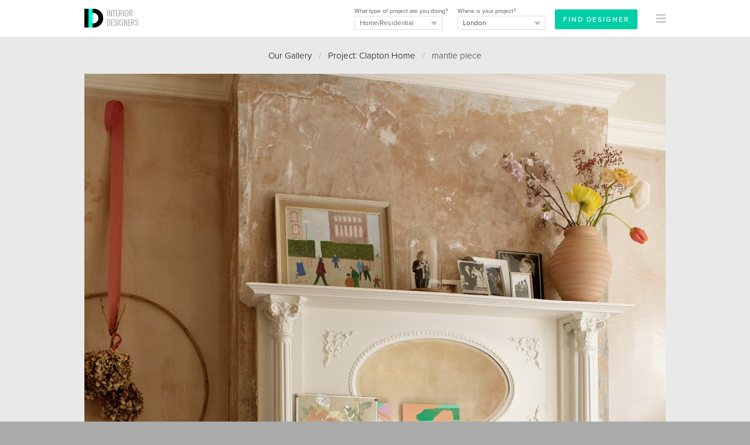

--- FILE ---
content_type: text/html
request_url: https://interiordesigners.net/interior-design-gallery/clapton-home/20286/mantle-piece/
body_size: 7788
content:
<!DOCTYPE html PUBLIC "-//W3C//DTD XHTML 1.0 Transitional//EN" "http://www.w3.org/TR/xhtml1/DTD/xhtml1-transitional.dtd">
<html xmlns="http://www.w3.org/1999/xhtml" xml:lang="en">
<head>
<meta http-equiv="Content-Type" content="text/html; charset=iso-8859-1" />

<script id="cookieyes" type="text/javascript" src="https://cdn-cookieyes.com/client_data/a0b6cc419e1c56c4c05284b8/script.js"></script>

<!-- Google tag (gtag.js) -->
<script async src="https://www.googletagmanager.com/gtag/js?id=G-MY2CP4Q3QF"></script>
<script>
  window.dataLayer = window.dataLayer || [];
  function gtag(){dataLayer.push(arguments);}
  gtag('js', new Date());

  gtag('config', 'G-MY2CP4Q3QF');
</script>


<meta property="og:site_name" content="Interior Designers"/><meta property="og:image" content="https://interiordesigners.net/assets/icon250-id.png"/>
<meta name="viewport" content="width=device-width, initial-scale=1.0, user-scalable=no"/>

<title>mantle piece / Clapton Home - InteriorDesigners.net</title>
<meta name="description" content="mantle piece from a contemporary interior in London. xxxx. InteriorDesigners.net works with some of the most highly-regarded interior designers in Britain and cover a wide array of design specialties. Visit us to learn more." />
<meta name="keywords" content="interior designer, interior design, interior designers, home improvements, renovation project, home makeover, interior designers london, interior designers uk" />
<meta name="author" content="Interior Designers" />

<link rel="alternate" type="application/rss+xml" title="RSS" href="https://interiordesigners.net/site-feed.xml" />
<link rel="shortcut icon" href="/assets/icon32-id-new.png" />
<link rel="apple-touch-icon" href="/assets/i-icon60.png" />
<link rel="apple-touch-icon" sizes="76x76" href="/assets/i-icon76.png" />
<link rel="apple-touch-icon" sizes="120x120" href="/assets/i-icon120.png" />
<link rel="apple-touch-icon" sizes="152x152" href="/assets/i-icon152.png" />

<link rel="stylesheet" href="https://use.typekit.net/cke1dgr.css" /><link href='//fonts.googleapis.com/css?family=Arapey:400italic,400' rel='stylesheet' type='text/css' /><link href='//fonts.googleapis.com/css?family=Oswald:300' rel='stylesheet' type='text/css' /><link href="/scripts/global-b33.css" rel="stylesheet" type="text/css" />


<script src="/scripts/jquery-latest.js" type="text/javascript"></script>
<script type="text/javascript" src="/scripts/common-6.js"></script>
<script type="text/javascript" src="/scripts/specific-14.js"></script>
<script type="application/ld+json">
	{
	  "@context" : "http://schema.org",
	  "@type" : "WebSite",
	  "name" : "Interior Designers",
	  "alternateName" : "InteriorDesigners",
	  "url" : "https://interiordesigners.net"
	}
</script>

<script type="application/ld+json">
			{
				"@context": "http://schema.org",
				"@type": "BreadcrumbList",
				"itemListElement": [{
								"@type": "ListItem",
								"position": 1,
								"item":
									{
										"@id": "https://interiordesigners.net/interior-design-gallery/",
										"name": "Interior Design Gallery"
									}
							},{
								"@type": "ListItem",
								"position": 2,
								"item":
									{
										"@id": "https://interiordesigners.net/interior-design-gallery/clapton-home/",
										"name": "Clapton Home"
									}
							},{
								"@type": "ListItem",
								"position": 3,
								"item":
									{
										"@id": "https://interiordesigners.net/interior-design-gallery/clapton-home/20286/mantle-piece/",
										"name": "mantle piece"
									}
							}]
			}</script>
<link rel="canonical" href="https://interiordesigners.net/interior-design-gallery/clapton-home/20286/mantle-piece/" />
<script type="text/javascript" src="/scripts/gallery-4.js"></script><style>
		.left {

			width: 100%!important;
			max-width: 100%!important;

		}
		</style>
<script type="text/javascript">var_show_menu = 1;</script>

</head>

<body>


<a name="top"></a>
<noscript>
<style type="text/css">#main, #above_wave, #splash, #right, #left, #footer, #info, #top_strip {display: none;}</style>
<div id="noscript">Sorry, but you need to have Javascript enabled on your browser<br />to use this website.</div></noscript>
<div id="all_content"><div id="top_strip" style="display: none;"><div class="spacer_mini">&nbsp;</div><div class="container_clear" align="center"><div class="clear"></div></div></div><div id="strip_menu"><div class="container_clear"><div><table width="100%" height="64px"><tr valign="middle" height="64px"><td width="16px">&nbsp;</td><td id="td_logo_main"><a href="/" title="Interior Designers"><img src="/assets/logo-interior-designers-a.png" alt="Interior Designers" /></a><a href="/" id="logo_text" class="logo" title="Interior Designers">INTERIOR<br />DESIGNERS</a></td><td align="right" id="top_form"><div id="top_form_inner" ><form id="enq_top" name="enq_top" method="post" action="/find-interior-designer/"><input type="hidden" name="from_top_form" value="1"><div class="top_form_field_container" style="top: 4px;"><input id="enq_submit" type="submit" class="btn_sml_rev" style="padding: 6px 12px" value="Find Designer"></div><div class="top_form_field_container"><span class="tiny black">Where is your project?</span><div id="bg_location_top" class="dd_box_sml"><select id="d_location_top" name="d_location" class="sml_field_dd_new" onchange="changeDDMain('d_location_top','(Choose a location)','d_location_2')" style="color:#000;"><option selected="selected">(Choose a location)</option><option value="London" selected="selected">London</option><option value="Birmingham">Birmingham</option><option value="Leeds">Leeds</option><option value="Glasgow">Glasgow</option><option value="Sheffield">Sheffield</option><option value="Bradford">Bradford</option><option value="Edinburgh">Edinburgh</option><option value="Liverpool">Liverpool</option><option value="Manchester">Manchester</option><option value="Bristol">Bristol</option><option value="Cardiff">Cardiff</option><option value="Aberdeen">Aberdeen</option><option value="Belfast">Belfast</option><option value="Dundee">Dundee</option><option value="Swansea">Swansea</option><option value="Londonderry">Londonderry</option><option value="Newport">Newport</option><option value="------------------------">------------------------</option><option value="Outside the UK">Outside the UK</option><option value="------------------------">------------------------</option><option value="Aberdeenshire">Aberdeenshire</option><option value="Anglesey">Anglesey</option><option value="Angus">Angus</option><option value="Antrim">Antrim</option><option value="Argyll">Argyll</option><option value="Armagh">Armagh</option><option value="Avon">Avon</option><option value="Ayrshire">Ayrshire</option><option value="Banffshire">Banffshire</option><option value="Bedfordshire">Bedfordshire</option><option value="Berkshire">Berkshire</option><option value="Berwickshire">Berwickshire</option><option value="Brecknockshire">Brecknockshire</option><option value="Buckinghamshire">Buckinghamshire</option><option value="Bute">Bute</option><option value="Caernarfonshire">Caernarfonshire</option><option value="Caithness">Caithness</option><option value="Cambridgeshire">Cambridgeshire</option><option value="Cardiganshire">Cardiganshire</option><option value="Carmarthenshire">Carmarthenshire</option><option value="Cheshire">Cheshire</option><option value="City of Aberdeen">City of Aberdeen</option><option value="City of Belfast">City of Belfast</option><option value="City of Bristol">City of Bristol</option><option value="City of Dundee">City of Dundee</option><option value="City of Edinburgh">City of Edinburgh</option><option value="City of Glasgow">City of Glasgow</option><option value="City of London">City of London</option><option value="City of Londonderry">City of Londonderry</option><option value="Clackmannanshire">Clackmannanshire</option><option value="Cleveland">Cleveland</option><option value="Clwyd">Clwyd</option><option value="Cornwall">Cornwall</option><option value="County Down">County Down</option><option value="Cromartyshire">Cromartyshire</option><option value="Cumberland">Cumberland</option><option value="Cumbria">Cumbria</option><option value="Denbighshire">Denbighshire</option><option value="Derbyshire">Derbyshire</option><option value="Devon">Devon</option><option value="Dorset">Dorset</option><option value="Dumfriesshire">Dumfriesshire</option><option value="Dunbartonshire">Dunbartonshire</option><option value="Durham">Durham</option><option value="Dyfed">Dyfed</option><option value="East Lothian">East Lothian</option><option value="East Suffolk">East Suffolk</option><option value="East Sussex">East Sussex</option><option value="Essex">Essex</option><option value="Fermanagh">Fermanagh</option><option value="Fife">Fife</option><option value="Flintshire">Flintshire</option><option value="Glamorgan">Glamorgan</option><option value="Gloucestershire">Gloucestershire</option><option value="Greater London">Greater London</option><option value="Greater Manchester">Greater Manchester</option><option value="Gwent">Gwent</option><option value="Gwynedd">Gwynedd</option><option value="Hampshire">Hampshire</option><option value="Hereford and Worcester">Hereford and Worcester</option><option value="Herefordshire">Herefordshire</option><option value="Hertfordshire">Hertfordshire</option><option value="Humberside">Humberside</option><option value="Huntingdon and Peterborough">Huntingdon and Peterborough</option><option value="Huntingdonshire">Huntingdonshire</option><option value="Inverness-shire">Inverness-shire</option><option value="Isle of Ely">Isle of Ely</option><option value="Isle of Wight">Isle of Wight</option><option value="Kent">Kent</option><option value="Kincardineshire">Kincardineshire</option><option value="Kinross-shire">Kinross-shire</option><option value="Kirkcudbrightshire">Kirkcudbrightshire</option><option value="Lanarkshire">Lanarkshire</option><option value="Lancashire">Lancashire</option><option value="Leicestershire">Leicestershire</option><option value="Lincolnshire">Lincolnshire</option><option value="Londonderry">Londonderry</option><option value="Merionethshire">Merionethshire</option><option value="Merseyside">Merseyside</option><option value="Mid Glamorgan">Mid Glamorgan</option><option value="Middlesex">Middlesex</option><option value="Midlothian">Midlothian</option><option value="Monmouthshire">Monmouthshire</option><option value="Montgomeryshire">Montgomeryshire</option><option value="Moray">Moray</option><option value="Nairnshire">Nairnshire</option><option value="Norfolk">Norfolk</option><option value="North Humberside">North Humberside</option><option value="North Yorkshire">North Yorkshire</option><option value="Northamptonshire">Northamptonshire</option><option value="Northumberland">Northumberland</option><option value="Nottinghamshire">Nottinghamshire</option><option value="Orkney">Orkney</option><option value="Oxfordshire">Oxfordshire</option><option value="Peeblesshire">Peeblesshire</option><option value="Pembrokeshire">Pembrokeshire</option><option value="Perthshire">Perthshire</option><option value="Powys">Powys</option><option value="Radnorshire">Radnorshire</option><option value="Renfrewshire">Renfrewshire</option><option value="Ross and Cromarty">Ross and Cromarty</option><option value="Ross-shire">Ross-shire</option><option value="Roxburghshire">Roxburghshire</option><option value="Rutland">Rutland</option><option value="Selkirkshire">Selkirkshire</option><option value="Shetland">Shetland</option><option value="Shropshire">Shropshire</option><option value="Soke of Peterborough">Soke of Peterborough</option><option value="Somerset">Somerset</option><option value="South Glamorgan">South Glamorgan</option><option value="South Humberside">South Humberside</option><option value="South Yorkshire">South Yorkshire</option><option value="Staffordshire">Staffordshire</option><option value="Stirlingshire">Stirlingshire</option><option value="Suffolk">Suffolk</option><option value="Surrey">Surrey</option><option value="Sussex">Sussex</option><option value="Sutherland">Sutherland</option><option value="Tyne and Wear">Tyne and Wear</option><option value="Tyrone">Tyrone</option><option value="Warwickshire">Warwickshire</option><option value="West Glamorgan">West Glamorgan</option><option value="West Lothian">West Lothian</option><option value="West Midlands">West Midlands</option><option value="West Suffolk">West Suffolk</option><option value="West Sussex">West Sussex</option><option value="West Yorkshire">West Yorkshire</option><option value="Westmorland">Westmorland</option><option value="Wigtownshire">Wigtownshire</option><option value="Wiltshire">Wiltshire</option><option value="Worcestershire">Worcestershire</option><option value="Yorkshire">Yorkshire</option></select></div></div><div class="top_form_field_container"><span class="tiny black">What type of project are you doing?</span><div id="bg_type_top" class="dd_box_sml"><select 
					id="d_type_top" 
					name="d_type" 
					class="sml_field_dd_new" 
					onchange="changeDDMain('d_type_top','(Choose a type)','d_type_2')" style="color:#333;"><option selected="selected">(Choose a type)</option><option value="Home/Residential" selected="selected">Home/Residential</option><option value="Restaurant">Restaurant/Bar</option><option value="Hotel">Hotel</option><option value="Office">Office</option><option value="Retail">Retail</option><option value="Healthcare">Healthcare</option><option value="Other">Other</option></select></div></div></form></div><div id="btn_find"><a href="/find-interior-designer/" class="btn_sml_rev">FIND DESIGNER</a></div></td><td align="right" width="64px"><div id="mm_inner"><a href="#" onclick="showThing( 'menu_large_text' ); return false;" id="link_menu"><img src="/assets/icon16-menu-grey.png" alt="" style="margin-right:16px;"/></a></div></td></tr></table></div></div><a href="/interior-design-gallery/?c=likes" id="likes_tally_outer" style="display: none;" title="Click to see your Likes"><span id="likes_tally_desc">LIKES</span><span id="likes_tally">0</span></a></div><div id="menu_blank">&nbsp;</div><div id="top_band" class="band_lightgrey" style=""><div class="container_clear" id="top_splash_pane"><div><div class="padding_div" style="padding-top:20px;"><div id="output" style=" display:none;background-color: #00CEA5;"><div class="container"><div class="padding_div"><a href="javascript:switchMenu( 'output' )" id="output_close"><img src="/assets/icon16-close-lines-white.png" alt="Close"/></a><span class="med" id="output_msg"></span></div></div></div><div align="center" id="breadcrumbs"><a href="/interior-design-gallery/" title="Browse past projects from our Designers">Our Gallery</a>&nbsp;&nbsp;&nbsp;<span class="midgrey">/</span>&nbsp;&nbsp;&nbsp;<a href="/interior-design-gallery/clapton-home/" title="Clapton Home">Project: Clapton Home</a>&nbsp;&nbsp;&nbsp;<span class="midgrey">/</span>&nbsp;&nbsp;&nbsp;mantle piece<div class="spacer">&nbsp;</div><div class="spacer_mini">&nbsp;</div></div><div align="center" id="back_to_gallery"><a href="/interior-design-gallery/clapton-home/" title="Clapton Home">Back to Project</a><div class="spacer">&nbsp;</div><div class="spacer_mini">&nbsp;</div></div><div id="wrapper_pic"><a href="/interior-design-gallery/clapton-home/20285/living-room/" title="Previous photo" id="prev"><img src="/assets/arr-prev.png" alt="Prev" /></a><a href="/interior-design-gallery/clapton-home/20287/interior-window/" title="Next photo" id="next"><img src="/assets/arr-next.png" alt="Next" /></a><img src="/pics/tn/1701186886-nat_7-w992.jpg" alt="Clapton Home | mantle piece | Interior Designers" id="pic" onload="positionArrows()"/><div class="padding_div_lrg"><div id="pic_actions"><div id="like"><a href="javascript:attach_file( '/includes/action-like.php?w=photo&amp;i=20286&amp;j=' );" title="Click to say you like it!" class="btn_sml">LIKE</a></div>&nbsp;&nbsp;&nbsp;&nbsp;<div id="wrapper_pin"><a href="//www.pinterest.com/pin/create/button/?url=https%3A%2F%2Finteriordesigners.net%2Finterior-design-gallery%2Fclapton-home%2F20286%2Fmantle-piece%2F&media=https://interiordesigners.net/pics/tn/1701186886-nat_7-w736.jpg&description=mantle+piece" data-pin-do="buttonPin" data-pin-config="none" data-pin-color="red" <img src="//assets.pinterest.com/images/pidgets/pinit_fg_en_rect_red_20.png" alt="Pin It!"/></a></div></div><div id="pic_details"><h1>mantle piece</h1></div><div class="clear"></div></div></div><div class="spacer">&nbsp;</div><div align="center"><div class="spacer">&nbsp;</div><a href="/interior-design-gallery/clapton-home/20280/kitchen/" title="Clapton Home | kitchen | Interior Designers" class="colour_select"><img src="/pics/tn/1701185818-nat_2-90x90.jpg" alt ="Clapton Home | kitchen | Interior Designers" class="tn_img" style="margin:0;" width="45px" height="45px"/></a><a href="/interior-design-gallery/clapton-home/20281/library/" title="Clapton Home | Library | Interior Designers" class="colour_select"><img src="/pics/tn/1701186238-nat_4-90x90.jpg" alt ="Clapton Home | Library | Interior Designers" class="tn_img" style="margin:0;" width="45px" height="45px"/></a><a href="/interior-design-gallery/clapton-home/20282/kitchen-snook/" title="Clapton Home | kitchen snook  | Interior Designers" class="colour_select"><img src="/pics/tn/1701186426-nat_3-90x90.jpg" alt ="Clapton Home | kitchen snook  | Interior Designers" class="tn_img" style="margin:0;" width="45px" height="45px"/></a><a href="/interior-design-gallery/clapton-home/20284/kitchen-work-top/" title="Clapton Home | kitchen work top  | Interior Designers" class="colour_select"><img src="/pics/tn/1701186698-nat_5-90x90.jpg" alt ="Clapton Home | kitchen work top  | Interior Designers" class="tn_img" style="margin:0;" width="45px" height="45px"/></a><a href="/interior-design-gallery/clapton-home/20285/living-room/" title="Clapton Home | living room  | Interior Designers" class="colour_select"><img src="/pics/tn/1701186788-nat_6-90x90.jpg" alt ="Clapton Home | living room  | Interior Designers" class="tn_img" style="margin:0;" width="45px" height="45px"/></a><a href="/interior-design-gallery/clapton-home/20286/mantle-piece/" title="Clapton Home | mantle piece | Interior Designers" class="colour_select_sel"><img src="/pics/tn/1701186886-nat_7-90x90.jpg" alt ="Clapton Home | mantle piece | Interior Designers" class="tn_img" style="margin:0;" width="45px" height="45px"/></a><a href="/interior-design-gallery/clapton-home/20287/interior-window/" title="Clapton Home | interior window | Interior Designers" class="colour_select"><img src="/pics/tn/1701186971-nat_8-90x90.jpg" alt ="Clapton Home | interior window | Interior Designers" class="tn_img" style="margin:0;" width="45px" height="45px"/></a><a href="/interior-design-gallery/clapton-home/20288/bathroom1/" title="Clapton Home | bathroom_1 | Interior Designers" class="colour_select"><img src="/pics/tn/1701187060-nat_9-90x90.jpg" alt ="Clapton Home | bathroom_1 | Interior Designers" class="tn_img" style="margin:0;" width="45px" height="45px"/></a><a href="/interior-design-gallery/clapton-home/20289/spa-bathroom/" title="Clapton Home | Spa Bathroom | Interior Designers" class="colour_select"><img src="/pics/tn/1701187148-nat_10-90x90.jpg" alt ="Clapton Home | Spa Bathroom | Interior Designers" class="tn_img" style="margin:0;" width="45px" height="45px"/></a><a href="/interior-design-gallery/clapton-home/20290/bath/" title="Clapton Home | bath  | Interior Designers" class="colour_select"><img src="/pics/tn/1701187269-nat_11-90x90.jpg" alt ="Clapton Home | bath  | Interior Designers" class="tn_img" style="margin:0;" width="45px" height="45px"/></a><a href="/interior-design-gallery/clapton-home/20291/bedroom-bare-walls/" title="Clapton Home | Bedroom -bare walls | Interior Designers" class="colour_select"><img src="/pics/tn/1701187366-nat_12-90x90.jpg" alt ="Clapton Home | Bedroom -bare walls | Interior Designers" class="tn_img" style="margin:0;" width="45px" height="45px"/></a><a href="/interior-design-gallery/clapton-home/20292/bedside/" title="Clapton Home | Bedside | Interior Designers" class="colour_select"><img src="/pics/tn/1701187458-nat_12-90x90.jpg" alt ="Clapton Home | Bedside | Interior Designers" class="tn_img" style="margin:0;" width="45px" height="45px"/></a><div class="spacer">&nbsp;</div><a href="/interior-design-gallery/clapton-home/20293/kids-room/" title="Clapton Home | Kids Room  | Interior Designers" class="colour_select"><img src="/pics/tn/1701187540-nat_13-90x90.jpg" alt ="Clapton Home | Kids Room  | Interior Designers" class="tn_img" style="margin:0;" width="45px" height="45px"/></a><a href="/interior-design-gallery/clapton-home/20294/kids-room-bed/" title="Clapton Home | Kids Room Bed | Interior Designers" class="colour_select"><img src="/pics/tn/1701187638-nat_14-90x90.jpg" alt ="Clapton Home | Kids Room Bed | Interior Designers" class="tn_img" style="margin:0;" width="45px" height="45px"/></a><a href="/interior-design-gallery/clapton-home/20295/master-bedroom/" title="Clapton Home | master bedroom  | Interior Designers" class="colour_select"><img src="/pics/tn/1701187786-nat_15-90x90.jpg" alt ="Clapton Home | master bedroom  | Interior Designers" class="tn_img" style="margin:0;" width="45px" height="45px"/></a><a href="/interior-design-gallery/clapton-home/20296/studio-wall/" title="Clapton Home | studio wall | Interior Designers" class="colour_select"><img src="/pics/tn/1701188076-nat_16-90x90.jpg" alt ="Clapton Home | studio wall | Interior Designers" class="tn_img" style="margin:0;" width="45px" height="45px"/></a><a href="/interior-design-gallery/clapton-home/20279/garden-1/" title="Clapton Home | garden 1  | Interior Designers" class="colour_select"><img src="/pics/tn/1701170383-natalie_1-90x90.jpg" alt ="Clapton Home | garden 1  | Interior Designers" class="tn_img" style="margin:0;" width="45px" height="45px"/></a></div><div style="clear:both; height:24px;">&nbsp;</div><div align="middle"><a href="/interior-design-gallery/clapton-home/" title="Clapton Home"><img src="/assets/icon16-arrow_left.png" alt="" class="down_3"/> Back to Project</a></div><div class="spacer">&nbsp;</div><div class="spacer_lrg">&nbsp;</div><div align="center"><span class="like_h2">Related projects</span></div><br /><div id="related_projects"><div class="padding_div_tb_sml"><a href="/interior-design-gallery/park-lane-chelsea/" class="like_h4">Park Lane, Chelsea</a><div class="spacer_mini">&nbsp;</div><span class="tiny">This Park Walk project in Chelsea is a complete residential renovation arranged over two f&hellip;</span><div class="spacer_mini">&nbsp;</div><a href="/interior-design-gallery/park-lane-chelsea/" class="tiny">View</a></div><div class="spacer_sml">&nbsp;</div><div class="hard_divider">&nbsp;</div><div class="padding_div_tb_sml"><a href="/interior-design-gallery/surrey-house/" class="like_h4">Surrey House</a><div class="spacer_mini">&nbsp;</div><span class="tiny">Surrey House, a home for a family of five, is set in the scenic Surrey countryside. After&hellip;</span><div class="spacer_mini">&nbsp;</div><a href="/interior-design-gallery/surrey-house/" class="tiny">View</a></div><div class="spacer_sml">&nbsp;</div><div class="hard_divider">&nbsp;</div><div class="padding_div_tb_sml"><a href="/interior-design-gallery/coach-house-east-dulwich/" class="like_h4">Coach House, East Dulwich</a><div class="spacer_mini">&nbsp;</div><span class="tiny">Complete transformation of an old garage to create a calm, contemporary family home, hidde&hellip;</span><div class="spacer_mini">&nbsp;</div><a href="/interior-design-gallery/coach-house-east-dulwich/" class="tiny">View</a></div><div class="spacer_sml">&nbsp;</div><div class="hard_divider">&nbsp;</div><div class="padding_div_tb_sml"><a href="/interior-design-gallery/brondesbury-family-home/" class="like_h4">Brondesbury family home</a><div class="spacer_mini">&nbsp;</div><span class="tiny">I helped this family complete their home renovation. They brought me in after the construc&hellip;</span><div class="spacer_mini">&nbsp;</div><a href="/interior-design-gallery/brondesbury-family-home/" class="tiny">View</a></div><div class="spacer_sml">&nbsp;</div><div class="hard_divider">&nbsp;</div><div class="padding_div_tb_sml"><a href="/interior-design-gallery/gin-distillery-whitechapel/" class="like_h4">Gin Distillery, Whitechapel</a><div class="spacer_mini">&nbsp;</div><span class="tiny">Working alongside my husband who is an architect, we together designed, built and did the&hellip;</span><div class="spacer_mini">&nbsp;</div><a href="/interior-design-gallery/gin-distillery-whitechapel/" class="tiny">View</a></div></div><div class="spacer">&nbsp;</div><div class="spacer_lrg">&nbsp;</div><div align="center"><strong><a href="/find-interior-designer/">Find an Interior Designer</a></strong>&nbsp;&nbsp;&nbsp;<span class="lightgrey">/</span>&nbsp;&nbsp;&nbsp;<a href="#top" title="Jump to top of page">Back to top</a></div><br /><br />

</div> <!-- PADDING_DIV ENDS -->
</div> <!-- LEFT DIV ENDS -->

<div id="right_screen" style="display:none;">&nbsp;</div>
<div class="clear"></div>


</div> <!-- CONTAINER ENDS -->
</div> <!-- BAND DIV ENDS -->

<div class="clear"></div>











<div id="footer">
<div class="left">


<div class="spacer_lrg">&nbsp;</div><div class="col_4"><img src="/assets/interiordesigners-logo-brown-sml.png" alt="Interior Designers" /><div class="spacer">&nbsp;</div><p>We'll personally match you with the best Interior Designers for your project - absolutely FREE.</p></div><div class="col_4"><h4>For Clients</h4><div class="spacer_sml">&nbsp;</div><a href="/find-interior-designer/">Find your Designer</a><br /><a href="/" title="Find an Interior Designer">Homepage</a><br /><a href="/interior-design-gallery/" title="Browse past projects from our Designers">Our Gallery</a><br /><a href="/client-testimonials.html" title="Read previous Clients' Testimonials">Testimonials</a><br /><a href="/inside-design/" title="Get insights from the world of Interior Design with our helpful resources">Resources</a><br /></div><div class="col_4"><h4>For Designers</h4><div class="spacer_sml">&nbsp;</div><a href="/designers/des-portfolio.html">Login</a><br /><a href="/register.html">Register</a><br /></div><div class="col_4"><h4>For Suppliers</h4><div class="spacer_sml">&nbsp;</div><a href="/interior-design-suppliers.html" title="Become a Trade Partner">Become a Trade Partner</a><br /></div><div class="spacer_lrg">&nbsp;</div><div class="col_2"><h4>Follow Us</h4><div class="spacer_sml">&nbsp;</div><a href="http://www.twitter.com/InteriorDes" rel="nofollow" target="_blank" onmouseover="switchImage( 'twitter_image','/assets/icon48-twitter.png' )" onmouseout="switchImage( 'twitter_image','/assets/icon48-twitter-b.png' )"><img src="/assets/icon48-twitter-b.png" id="twitter_image" alt="Follow InteriorDes on Twitter"/></a>
&nbsp;
<a href="http://www.pinterest.com/intdesigners/" rel="nofollow" target="_blank" onmouseover="switchImage( 'pinterest_image','/assets/icon48-pinterest.png' )" onmouseout="switchImage( 'pinterest_image','/assets/icon48-pinterest-b.png' )"><img src="/assets/icon48-pinterest-b.png" id="pinterest_image" alt="Follow us on Pinterest"/></a>
&nbsp;
<a href="https://www.instagram.com/uk_interiordesigners" rel="nofollow" target="_blank" onmouseover="switchImage( 'instagram_image','/assets/icon48-instagram.png' )" onmouseout="switchImage( 'instagram_image','/assets/icon48-instagram-b.png' )"><img src="/assets/icon48-instagram-b.png" id="instagram_image" alt="Follow us on Instagram"/></a>
</div><div class="col_2"><h4>Share This</h4><div class="spacer_sml">&nbsp;</div><!--// FACEBOOK LIKE BUTTON //-->
<iframe src="//www.facebook.com/plugins/like.php?href=http%3A%2F%2Finteriordesigners.net%2Finterior-design-gallery%2Fclapton-home%2F20286%2Fmantle-piece%2F&amp;width&amp;layout=button&amp;action=like&amp;show_faces=true&amp;share=true&amp;height=21" scrolling="no" frameborder="0" style="border:none; overflow:hidden; height:21px; margin: 0 auto;" allowTransparency="true"></iframe>

<div class="spacer_sml">&nbsp;</div>



<!--// TWEET THIS //-->
<a href="https://twitter.com/share" 
	class="twitter-share-button" 
	data-url="http%3A%2F%2Finteriordesigners.net%2Finterior-design-gallery%2Fclapton-home%2F20286%2Fmantle-piece%2F"
	data-via="interiordes" 
	data-hashtags="interiordesign"
	data-text="">
Tweet</a>

<script>!function(d,s,id){var js,fjs=d.getElementsByTagName(s)[0];if(!d.getElementById(id)){js=d.createElement(s);js.id=id;js.src="//platform.twitter.com/widgets.js";fjs.parentNode.insertBefore(js,fjs);}}(document,"script","twitter-wjs");</script>
<br />
<div class="spacer_mini">&nbsp;</div>







</div><div class="spacer_lrg">&nbsp;</div><div class="padding_div"><h4>Popular Locations</h4></div><div class="col_4" style="margin-bottom:12px;"><a href="/find-interior-designer/london/">London</a></div><div class="col_4" style="margin-bottom:12px;"><a href="/find-interior-designer/london/central-london/">Central London</a></div><div class="col_4" style="margin-bottom:12px;"><a href="/find-interior-designer/london/central-london/belgravia/">Belgravia</a></div><div class="col_4" style="margin-bottom:12px;"><a href="/find-interior-designer/london/central-london/fitzrovia/">Fitzrovia</a></div><div class="col_4" style="margin-bottom:12px;"><a href="/find-interior-designer/london/central-london/mayfair/">Mayfair</a></div><div class="col_4" style="margin-bottom:12px;"><a href="/find-interior-designer/london/central-london/soho/">Soho</a></div><div class="col_4" style="margin-bottom:12px;"><a href="/find-interior-designer/london/north-london/">North London</a></div><div class="col_4" style="margin-bottom:12px;"><a href="/find-interior-designer/london/north-london/barnet/">Barnet</a></div><div class="col_4" style="margin-bottom:12px;"><a href="/find-interior-designer/london/north-london/camden/">Camden</a></div><div class="col_4" style="margin-bottom:12px;"><a href="/find-interior-designer/london/north-london/hampstead/">Hampstead</a></div><div class="col_4" style="margin-bottom:12px;"><a href="/find-interior-designer/london/north-london/islington/">Islington</a></div><div class="col_4" style="margin-bottom:12px;"><a href="/find-interior-designer/london/south-west-london/">South West London</a></div><div class="col_4" style="margin-bottom:12px;"><a href="/find-interior-designer/london/south-west-london/clapham/">Clapham</a></div><div class="col_4" style="margin-bottom:12px;"><a href="/find-interior-designer/london/south-west-london/croydon/">Croydon</a></div><div class="col_4" style="margin-bottom:12px;"><a href="/find-interior-designer/london/south-west-london/richmond/">Richmond</a></div><div class="col_4" style="margin-bottom:12px;"><a href="/find-interior-designer/london/south-west-london/wimbledon/">Wimbledon</a></div><div class="col_4" style="margin-bottom:12px;"><a href="/find-interior-designer/london/west-london/">West London</a></div><div class="col_4" style="margin-bottom:12px;"><a href="/find-interior-designer/london/west-london/chelsea/">Chelsea</a></div><div class="col_4" style="margin-bottom:12px;"><a href="/find-interior-designer/london/west-london/fulham/">Fulham</a></div><div class="col_4" style="margin-bottom:12px;"><a href="/find-interior-designer/london/west-london/kensington/">Kensington</a></div><div class="col_4" style="margin-bottom:12px;"><a href="/find-interior-designer/london/west-london/notting-hill/">Notting Hill</a></div><div class="col_4" style="margin-bottom:12px;"><a href="/find-interior-designer/somerset/">Somerset</a></div><div class="col_4" style="margin-bottom:12px;"><a href="/find-interior-designer/south-east-england/">South East England</a></div><div class="col_4" style="margin-bottom:12px;"><a href="/find-interior-designer/south-east-england/buckinghamshire/">Buckinghamshire</a></div><div class="col_4" style="margin-bottom:12px;"><a href="/find-interior-designer/south-east-england/hampshire/">Hampshire</a></div><div class="col_4" style="margin-bottom:12px;"><a href="/find-interior-designer/south-east-england/surrey/">Surrey</a></div><div class="spacer_lrg">&nbsp;</div><div class="padding_div"><div id="copyright"><a href="/privacy-policy.html" title="Privacy Policy">Privacy Policy</a>&nbsp;&nbsp;&nbsp;<span class="lightgrey">/</span>&nbsp;&nbsp;&nbsp;<a href="/terms-and-conditions.html" title="Terms &amp; Conditions">Terms &amp; Conditions</a>&nbsp;&nbsp;&nbsp;<span class="lightgrey">/</span>&nbsp;&nbsp;&nbsp;Copyright &copy; 2010 - 2026 <a href="https://interiordesigners.net">Interior Designers</a><div class="spacer">&nbsp;</div><a href="#top">Back to top</a></div></div><div class="spacer">&nbsp;</div></div></div></div><div id="menu_large_text" style="display:none;"><div class="container_clear"><a href="#" onclick="hideThing( 'menu_large_text' ); return false;" id="link_x" class="fl_right" style="margin-top:24px"><img src="/assets/icon16-close-lines-black.png" alt="&times;" style="margin-right:16px;"/></a><div id="padding_menu_large_text"><div class="spacer">&nbsp;</div><div class="fl_left"><span class="menu_item_med">For Clients</span><a href="/" class="menu_item_lrg" title="Find an Interior Designer">Homepage</a><a href="/interior-design-gallery/" class="menu_item_lrg" title="Browse past projects from our Designers">Our Gallery</a><a href="/client-testimonials.html" class="menu_item_lrg" title="Read previous Clients' Testimonials">Testimonials</a><a href="/inside-design/" class="menu_item_lrg" title="Learn more about the interior design process through our helpful resources">Resources</a><a href="/find-interior-designer/" class="menu_item_lrg">Find Designer</a></div><div class="fl_left"><span class="menu_item_med">Popular Locations</span><a href="/find-interior-designer/london/" class="menu_item_lrg">London</a><a href="/find-interior-designer/london/central-london/" class="menu_item_lrg">Central London</a><a href="/find-interior-designer/london/north-london/" class="menu_item_lrg">North London</a><a href="/find-interior-designer/london/south-west-london/" class="menu_item_lrg">South West London</a><a href="/find-interior-designer/london/west-london/" class="menu_item_lrg">West London</a><a href="/find-interior-designer/somerset/" class="menu_item_lrg">Somerset</a><a href="/find-interior-designer/south-east-england/" class="menu_item_lrg">South East England</a><a href="/find-interior-designer/south-east-england/buckinghamshire/" class="menu_item_lrg">Buckinghamshire</a><a href="/find-interior-designer/south-east-england/hampshire/" class="menu_item_lrg">Hampshire</a><a href="/find-interior-designer/south-east-england/surrey/" class="menu_item_lrg">Surrey</a></div><div style="clear:both; height:48px;">&nbsp;</div><div class="fl_left"><span class="menu_item_med">For Interior Designers</span><a href="/designers/des-portfolio.html" class="menu_item_lrg">Login</a><a href="/register.html" class="menu_item_lrg">Register</a></div><div class="fl_left"><span class="menu_item_med">For Suppliers</span><a href="/interior-design-suppliers.html" class="menu_item_lrg">Become a Trade Partner</a></div><div class="clear"></div></div></div></div><script type="text/javascript">$(document).ready(function()
	{
		$(document).mouseup(function (e)
			{
			    var container = $('#menu_professionals');
				//
			    if (!container.is(e.target) // if the target of the click isn't the container...
			        && container.has(e.target).length === 0) // ... nor a descendant of the container
				    {
				        container.hide();
				    }
			}
		);
	}
);</script><script type="text/javascript" async src="//assets.pinterest.com/js/pinit.js"></script></body>
</html>
